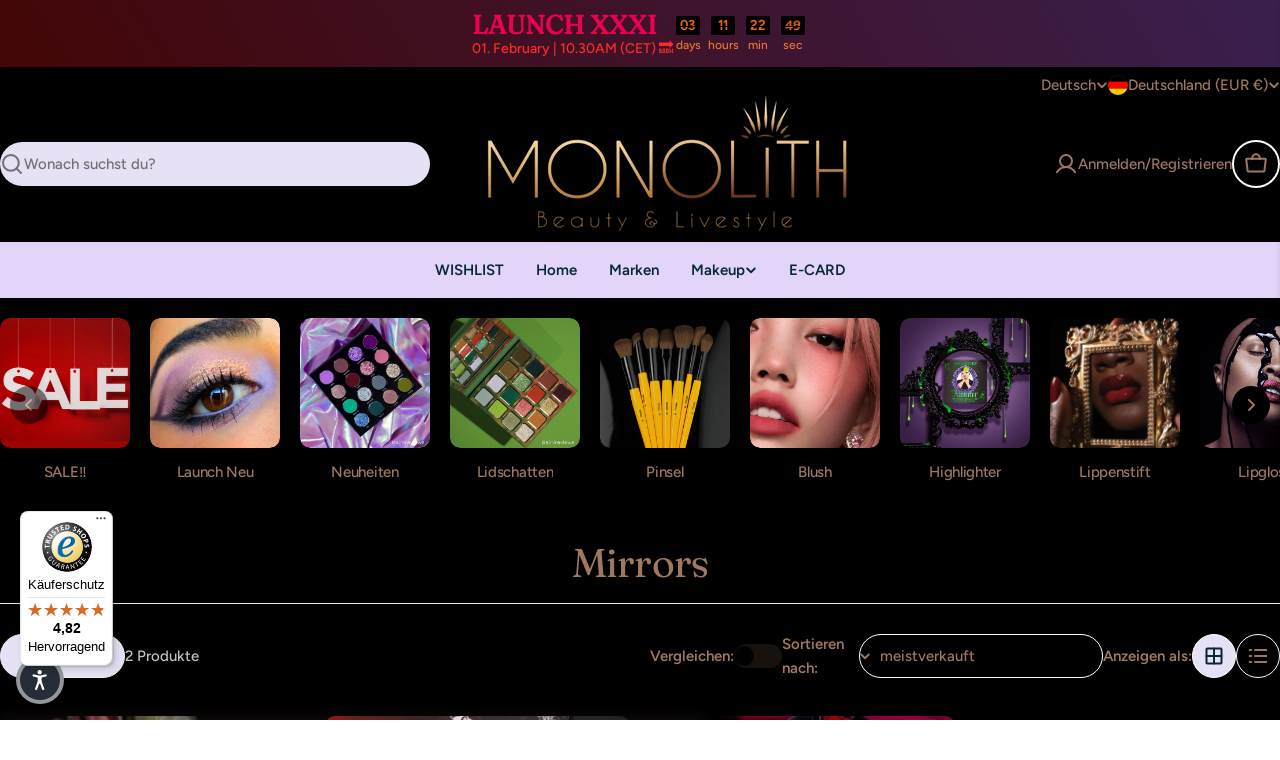

--- FILE ---
content_type: text/javascript
request_url: https://monolith-shop.eu/cdn/shop/t/58/assets/quick-view.js?v=93783555645323306721757878349
body_size: 69
content:
customElements.get("quick-view-modal")||customElements.define("quick-view-modal",class extends DrawerComponent{constructor(){super(),this.classesToRemoveOnLoad="drawer--loading",this.drawerBody=this.querySelector(this.selector)}get selector(){return".quick-view__content"}get sourceSelector(){return"#MainProduct-quick-view__content"}get requiresBodyAppended(){return!(Shopify.designMode&&this.closest(".section-group-overlay-quick-view"))}shouleBeShow(){return typeof this.getProductQuickViewSectionId()=="string"}prepareToShow(){super.prepareToShow(),this.quickview()}handleAfterShow(){super.handleAfterShow(),document.dispatchEvent(new CustomEvent("quick-view:open",{detail:{productUrl:this.dataset.productUrl}}))}handleAfterHide(){super.handleAfterHide();const drawerContent=this.querySelector(this.selector);drawerContent.innerHTML="",this.classList.add(this.classesToRemoveOnLoad)}getProductQuickViewSectionId(){let sectionId=FoxTheme.QuickViewSectionId||!1;if(!sectionId){const productQuickView=document.querySelector(".section-group-overlay-quick-view");productQuickView&&(sectionId=FoxTheme.utils.getSectionId(productQuickView)),FoxTheme.QuickViewSectionId=sectionId}return sectionId}quickview(){const drawerContent=this.querySelector(this.selector),sectionId=this.getProductQuickViewSectionId(),sectionUrl=`${this.dataset.productUrl.split("?")[0]}?section_id=${sectionId}`;fetch(sectionUrl).then(response=>response.text()).then(responseText=>{const productElement=new DOMParser().parseFromString(responseText,"text/html").querySelector(this.sourceSelector);this.setInnerHTML(drawerContent,productElement.content.cloneNode(!0)),FoxTheme.a11y.trapFocus(this,this.focusElement),window.Shopify&&Shopify.PaymentButton&&Shopify.PaymentButton.init(),setTimeout(()=>{this.classList.remove(this.classesToRemoveOnLoad)},300),document.dispatchEvent(new CustomEvent("quick-view:loaded",{detail:{productUrl:this.dataset.productUrl}}))}).catch(e=>{console.error(e)})}setInnerHTML(element,innerHTML){element.innerHTML="",element.appendChild(innerHTML),element.querySelectorAll("script").forEach(oldScriptTag=>{const newScriptTag=document.createElement("script");Array.from(oldScriptTag.attributes).forEach(attribute=>{newScriptTag.setAttribute(attribute.name,attribute.value)}),newScriptTag.appendChild(document.createTextNode(oldScriptTag.innerHTML)),oldScriptTag.parentNode.replaceChild(newScriptTag,oldScriptTag)})}disconnectedCallback(){super.disconnectedCallback(),this.handleAfterHide()}});
//# sourceMappingURL=/cdn/shop/t/58/assets/quick-view.js.map?v=93783555645323306721757878349


--- FILE ---
content_type: text/javascript
request_url: https://monolith-shop.eu/cdn/shop/t/58/assets/collection-list.js?v=160363280431641070881757878348
body_size: 159
content:
if(!customElements.get("collection-list")){class CollectionList extends HTMLElement{constructor(){super()}connectedCallback(){this.selectors={sliderWrapper:".collection-list__items",nextEl:".swiper-button-next",prevEl:".swiper-button-prev"},this.classes={grid:"f-grid",swiper:"swiper",swiperWrapper:"swiper-wrapper"},this.sectionId=this.dataset.sectionId,this.section=this.closest(`.section-${this.sectionId}`),this.sliderWrapper=this.querySelector(this.selectors.sliderWrapper),this.cardStyle=this.dataset.cardStyle,this.itemSize=this.dataset.itemSize,this.columnsDesktop=this.dataset.columnsDesktop,this.sliderInstance=!1;const mql=window.matchMedia(FoxTheme.config.mediaQueryMobile);mql.onchange=this.init.bind(this),this.init()}init(){FoxTheme.config.mqlMobile?this.destroySlider():this.initSlider()}initSlider(){const sliderOptions={modules:[FoxTheme.Swiper.Navigation,FoxTheme.Swiper.Pagination,FoxTheme.Swiper.Mousewheel],slidesPerView:"auto",spaceBetween:8,navigation:{nextEl:this.section.querySelector(this.selectors.nextEl),prevEl:this.section.querySelector(this.selectors.prevEl)},pagination:!1,loop:!1,threshold:2,mousewheel:{enabled:!0,forceToAxis:!0},breakpoints:{768:{spaceBetween:this.cardStyle=="card"?8:20,slidesPerView:this.itemSize=="fixed"?this.columnsDesktop>4?4:this.columnsDesktop:"auto"},1024:{spaceBetween:this.cardStyle=="card"?8:20,slidesPerView:this.itemSize=="fixed"?this.columnsDesktop>6?this.columnsDesktop-1:this.columnsDesktop:"auto"},1280:{spaceBetween:this.cardStyle=="card"?8:20,slidesPerView:this.itemSize=="fixed"?this.columnsDesktop:"auto"}}};typeof this.sliderInstance!="object"&&(this.classList.add(this.classes.swiper),this.sliderWrapper.classList.remove(this.classes.grid),this.sliderWrapper.classList.add(this.classes.swiperWrapper),this.sliderInstance=new window.FoxTheme.Carousel(this,sliderOptions),this.sliderInstance.init(),FoxTheme.a11y.getFocusableElements(this).forEach(element=>{element.addEventListener("focusin",()=>{const slide=element.closest(".swiper-slide");this.sliderInstance.slider.slideTo(this.sliderInstance.slider.slides.indexOf(slide))})}),Shopify.designMode&&document.addEventListener("shopify:block:select",e=>{if(e.detail.sectionId!=this.sectionId)return;let{target}=e;const index=Number(target.dataset.index);this.sliderInstance.slider.slideTo(index)}))}destroySlider(){this.classList.remove(this.classes.swiper),this.sliderWrapper.classList.remove(this.classes.swiperWrapper),this.sliderWrapper.classList.add(this.classes.grid),typeof this.sliderInstance=="object"&&(this.sliderInstance.slider.destroy(),this.sliderInstance=!1)}}customElements.define("collection-list",CollectionList)}
//# sourceMappingURL=/cdn/shop/t/58/assets/collection-list.js.map?v=160363280431641070881757878348


--- FILE ---
content_type: text/javascript
request_url: https://widgets.trustedshops.com/js/XDB73B204C734F03AAB88011D9E416703.js
body_size: 1463
content:
((e,t)=>{const a={shopInfo:{tsId:"XDB73B204C734F03AAB88011D9E416703",name:"monolith-shop.eu",url:"monolith-shop.eu",language:"de",targetMarket:"DEU",ratingVariant:"WIDGET",eTrustedIds:{accountId:"acc-3ae069ba-1cfe-4a75-8af8-56257cc2d9e4",channelId:"chl-901b60ea-dd09-4dd9-ac8e-11545f0640e8"},buyerProtection:{certificateType:"CLASSIC",certificateState:"PRODUCTION",mainProtectionCurrency:"EUR",classicProtectionAmount:100,maxProtectionDuration:30,plusProtectionAmount:2e4,basicProtectionAmount:100,firstCertified:"2024-09-03 12:48:30"},reviewSystem:{rating:{averageRating:4.82,averageRatingCount:189,overallRatingCount:270,distribution:{oneStar:2,twoStars:2,threeStars:2,fourStars:16,fiveStars:167}},reviews:[{average:5,buyerStatement:"Perfekt",rawChangeDate:"2026-01-18T17:08:39.000Z",changeDate:"18.1.2026",transactionDate:"31.12.2025"},{average:5,buyerStatement:"Ich bin sehr zufrieden. Jederzeit würde ich wieder dort bestellen. Auch die Kommunikation bei Rückfragen war super.",rawChangeDate:"2026-01-16T20:48:28.000Z",changeDate:"16.1.2026",transactionDate:"2.1.2026"},{average:5,buyerStatement:"Super tolle Produkte. Ich kann mich nur schwer entscheiden, welches Produkt ich nehmen möchte. Sie sind alle soooo schön. Und der Versand ist auch super schnell. 🫶",rawChangeDate:"2026-01-12T08:42:37.000Z",changeDate:"12.1.2026",transactionDate:"27.12.2025"}]},features:["SHOP_CONSUMER_MEMBERSHIP","GUARANTEE_RECOG_CLASSIC_INTEGRATION","PRODUCT_REVIEWS","MARS_REVIEWS","MARS_EVENTS","DISABLE_REVIEWREQUEST_SENDING","MARS_QUESTIONNAIRE","MARS_PUBLIC_QUESTIONNAIRE"],consentManagementType:"OFF",urls:{profileUrl:"https://www.trustedshops.de/bewertung/info_XDB73B204C734F03AAB88011D9E416703.html",profileUrlLegalSection:"https://www.trustedshops.de/bewertung/info_XDB73B204C734F03AAB88011D9E416703.html#legal-info",reviewLegalUrl:"https://help.etrusted.com/hc/de/articles/23970864566162"},contractStartDate:"2024-04-16 00:00:00",shopkeeper:{name:"E. Zimmerli e. K.",street:"Harmoniewiese 2",country:"CH",city:"Oberaach",zip:"8587"},displayVariant:"full",variant:"full",twoLetterCountryCode:"DE"},"process.env":{STAGE:"prod"},externalConfig:{trustbadgeScriptUrl:"https://widgets.trustedshops.com/assets/trustbadge.js",cdnDomain:"widgets.trustedshops.com"},elementIdSuffix:"-98e3dadd90eb493088abdc5597a70810",buildTimestamp:"2026-01-28T05:43:04.063Z",buildStage:"prod"},r=a=>{const{trustbadgeScriptUrl:r}=a.externalConfig;let n=t.querySelector(`script[src="${r}"]`);n&&t.body.removeChild(n),n=t.createElement("script"),n.src=r,n.charset="utf-8",n.setAttribute("data-type","trustbadge-business-logic"),n.onerror=()=>{throw new Error(`The Trustbadge script could not be loaded from ${r}. Have you maybe selected an invalid TSID?`)},n.onload=()=>{e.trustbadge?.load(a)},t.body.appendChild(n)};"complete"===t.readyState?r(a):e.addEventListener("load",(()=>{r(a)}))})(window,document);